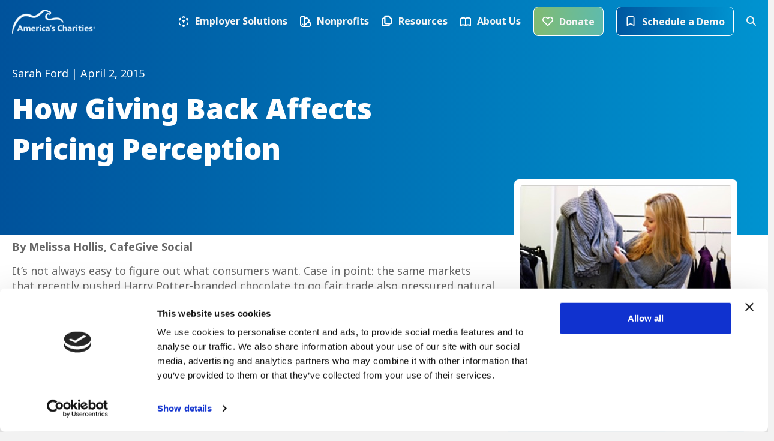

--- FILE ---
content_type: image/svg+xml
request_url: https://www.charities.org/wp-content/uploads/2023/10/charitable.svg
body_size: -188
content:
<svg width="70" height="70" viewBox="0 0 70 70" fill="none" xmlns="http://www.w3.org/2000/svg">
<path d="M20.4443 42.1135V52.7802M34.6665 42.1135V52.7802M48.8887 42.1135V52.7802M2.6665 67.0024H66.6665M2.6665 27.8913H66.6665M2.6665 17.2246L34.6665 3.00238L66.6665 17.2246M6.22206 27.8913H63.1109V67.0024H6.22206V27.8913Z" stroke="#0093D0" stroke-width="5.33333" stroke-linecap="round" stroke-linejoin="round"/>
</svg>


--- FILE ---
content_type: image/svg+xml
request_url: https://www.charities.org/wp-content/uploads/2023/11/res-menu-icon.svg
body_size: -134
content:
<svg width="16" height="18" viewBox="0 0 16 18" fill="none" xmlns="http://www.w3.org/2000/svg">
<path d="M4.75 4.9375V11.4375C4.75 12.335 5.47754 13.0625 6.375 13.0625H11.25M4.75 4.9375V3.3125C4.75 2.41504 5.47754 1.6875 6.375 1.6875H10.101C10.3164 1.6875 10.5231 1.7731 10.6755 1.92548L14.262 5.51202C14.4144 5.6644 14.5 5.87106 14.5 6.08655V11.4375C14.5 12.335 13.7725 13.0625 12.875 13.0625H11.25M4.75 4.9375H3.125C2.22754 4.9375 1.5 5.66504 1.5 6.5625V14.6875C1.5 15.585 2.22754 16.3125 3.125 16.3125H9.625C10.5225 16.3125 11.25 15.585 11.25 14.6875V13.0625" stroke="white" stroke-width="2" stroke-linecap="round" stroke-linejoin="round"/>
</svg>
